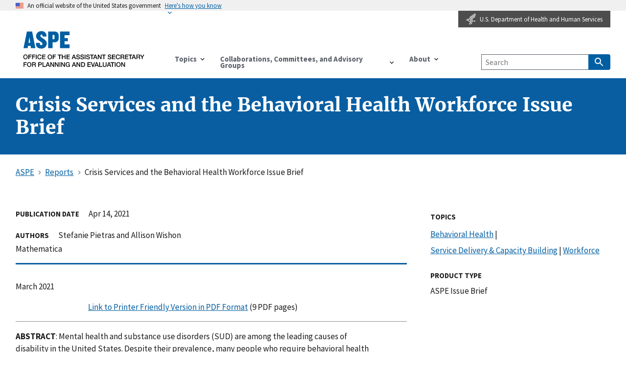

--- FILE ---
content_type: text/html; charset=UTF-8
request_url: https://aspe.hhs.gov/reports/crisis-services-behavioral-health-workforce-issue-brief
body_size: 16328
content:
<!DOCTYPE html>
<html lang="en" dir="ltr" prefix="content: http://purl.org/rss/1.0/modules/content/  dc: http://purl.org/dc/terms/  foaf: http://xmlns.com/foaf/0.1/  og: http://ogp.me/ns#  rdfs: http://www.w3.org/2000/01/rdf-schema#  schema: http://schema.org/  sioc: http://rdfs.org/sioc/ns#  sioct: http://rdfs.org/sioc/types#  skos: http://www.w3.org/2004/02/skos/core#  xsd: http://www.w3.org/2001/XMLSchema# ">
<head>
  <meta charset="utf-8" />
<meta name="description" content="March 2021 Link to Printer Friendly Version in PDF Format (9 PDF pages)" />
<link rel="canonical" href="http://aspe.hhs.gov/reports/crisis-services-behavioral-health-workforce-issue-brief" />
<meta property="og:site_name" content="ASPE" />
<meta property="og:url" content="http://aspe.hhs.gov/reports/crisis-services-behavioral-health-workforce-issue-brief" />
<meta property="og:title" content="Crisis Services and the Behavioral Health Workforce Issue Brief" />
<meta property="og:image" content="http://aspe.hhs.gov/themes/custom/aspe_uswds/assets/img/opengraph/aspe-tw-cover.png" />
<meta property="og:image" content="http://aspe.hhs.gov/themes/custom/aspe_uswds/assets/img/opengraph/aspe-tw-landscape.png" />
<meta property="og:image" content="http://aspe.hhs.gov/themes/custom/aspe_uswds/assets/img/opengraph/aspe-tw-profile.png" />
<meta property="og:image:alt" content="Better Research for Better Policy" />
<meta name="twitter:card" content="summary" />
<meta name="Generator" content="Drupal 10 (https://www.drupal.org)" />
<meta name="MobileOptimized" content="width" />
<meta name="HandheldFriendly" content="true" />
<meta name="viewport" content="width=device-width, initial-scale=1.0" />
<link rel="icon" href="/themes/custom/aspe_uswds/favicon.ico" type="image/vnd.microsoft.icon" />

  <title>Crisis Services and the Behavioral Health Workforce Issue Brief | ASPE</title>
  <!-- Google Tag Manager -->
<script>(function(w,d,s,l,i){w[l]=w[l]||[];w[l].push({'gtm.start':
new Date().getTime(),event:'gtm.js'});var f=d.getElementsByTagName(s)[0],
j=d.createElement(s),dl=l!='dataLayer'?'&l='+l:'';j.async=true;j.src=
'https://www.googletagmanager.com/gtm.js?id='+i+dl;f.parentNode.insertBefore(j,f);
})(window,document,'script','dataLayer','GTM-PG5XZH7');</script>
<!-- End Google Tag Manager -->
  <link rel="stylesheet" media="all" href="/sites/default/files/css/css_3fN_LcqXR0a-vbUiGAy9lZAQt_PCMAy_Sm7tBUFfD68.css?delta=0&amp;language=en&amp;theme=aspe_uswds&amp;include=eJxLLC5IjS8tLk8p1k8sLk4tKdZJrSjJyczL1k8pKi1IzNGDcnWKK4tLUnP1kxKLUwEoxxSr" />
<link rel="stylesheet" media="all" href="/sites/default/files/css/css_HABZv2luojNuJgJvDB9HM493sKFfLm_2-4NiAeTTAZ4.css?delta=1&amp;language=en&amp;theme=aspe_uswds&amp;include=eJxLLC5IjS8tLk8p1k8sLk4tKdZJrSjJyczL1k8pKi1IzNGDcnWKK4tLUnP1kxKLUwEoxxSr" />

  
</head>
<body class="node node-resource context-reports-crisis-services-behavioral-health-workforce-issue-brief">
<!-- Google Tag Manager (noscript) -->
<noscript><iframe src="https://www.googletagmanager.com/ns.html?id=GTM-PG5XZH7"
height="0" width="0" style="display:none;visibility:hidden" title="hhsgoogletagmanager"></iframe></noscript>
<!-- End Google Tag Manager (noscript) -->
<a href="#main-content" class="usa-sr-only focusable">
  Skip to main content
</a>

  <div class="dialog-off-canvas-main-canvas" data-off-canvas-main-canvas>
      <section class="usa-banner">
    <div class="usa-banner">
  <div class="usa-accordion">
    <header class="usa-banner__header">
      <div class="usa-banner__inner">
        <div class="grid-col-auto">
          <img class="usa-banner__header-flag" src="/themes/custom/aspe_uswds/assets/img/us_flag_small.png" alt="U.S. flag">
        </div>
        <div class="grid-col-fill tablet:grid-col-auto">
          <p class="usa-banner__header-text">An official website of the United States government</p>
          <p class="usa-banner__header-action" aria-hidden="true">Here’s how you know</p>
        </div>
        <button class="usa-accordion__button usa-banner__button" aria-expanded="false" aria-controls="gov-banner">
          <span class="usa-banner__button-text">Here's how you know</span>
        </button>
      </div>
    </header>
    <div class="usa-banner__content usa-accordion__content" id="gov-banner">
      <div class="grid-row grid-gap-lg">
        <div class="usa-banner__guidance tablet:grid-col-6">
          <img class="usa-banner__icon usa-media-block__img" src="/themes/custom/aspe_uswds/assets/img/icon-dot-gov.svg" alt="Dot gov">
          <div class="usa-media-block__body">
            <p>
              <strong>The .gov means it’s official.</strong>
              <br>
              Federal government websites often end in .gov or .mil. Before sharing sensitive information, make sure you’re on a federal government site.
            </p>
          </div>
        </div>
        <div class="usa-banner__guidance tablet:grid-col-6">
          <img class="usa-banner__icon usa-media-block__img" src="/themes/custom/aspe_uswds/assets/img/icon-https.svg" alt="Https">
          <div class="usa-media-block__body">
            <p>
              <strong>The site is secure.</strong>
              <br>
              The <strong>https://</strong> ensures that you are connecting to the official website and that any information you provide is encrypted and transmitted securely.
            </p>
          </div>
        </div>
      </div>
    </div>
  </div>
</div>

  </section>
  <header class="usa-banner__header hhs-icon__header">
    <div class="usa-banner__inner hhs-icon__inner">
      <div class="hhs-bookmark">
        <a href="https://www.hhs.gov" target="_blank" rel="noopener"><img class="hhs-icon" src="/themes/custom/aspe_uswds/assets/img/hhs-icon.png" alt="HHS Logo Eagle Icon"><span>U.S. Department of Health and Human Services</span></a>
      </div>
    </div>
  </header>

<div class="usa-overlay"></div>

<header class="usa-header usa-header--basic" id="header" role="banner">

  
    <div class="usa-nav-container">
    
    <div class="region region-header usa-navbar">
    <div class="usa-logo site-logo" id="logo">

  <em class="usa-logo__text">

  
            <a href="/" accesskey="1" title="ASPE Home" aria-label="ASPE Home" class="site-name">
          <p class="usa-sr-only">ASPE</p>
                      <p class="usa-font-lead site-slogan usa-sr-only">Office of the Assistant Secretary for Planning and Evaluation</p>
                  </a>
    
  
  </em>

</div>
<button class="usa-menu-btn">Menu</button>

</div>

    <nav class="usa-nav" role="navigation">
      
        <button class="usa-nav__close">
          <img src="/themes/custom/aspe_uswds/assets/img/close.svg" alt="close"/>
        </button>

        
        
                        
        
        
  
  
          <ul class="usa-nav__primary usa-accordion">
    
                        
                    
      
              <li class="usa-nav__primary-item">
      
              <button class="usa-accordion__button usa-nav__link " aria-expanded="false" aria-controls="basic-nav-section-1">
          <span>Topics</span>
        </button>
      
                
        
        
  
  
          <ul id="basic-nav-section-1" class="usa-nav__submenu" hidden="">

          
                        
                    
      
              <li class="usa-nav__submenu-item">
      
      
              
        
                <a href="/topics/aging-disability" class="link" data-drupal-link-system-path="taxonomy/term/438">Aging &amp; Disability</a>
              
              </li>
      
                        
                    
      
              <li class="usa-nav__submenu-item">
      
      
              
        
                <a href="/topics/behavioral-health" class="link" data-drupal-link-system-path="taxonomy/term/442">Behavioral Health</a>
              
              </li>
      
                        
                    
      
              <li class="usa-nav__submenu-item">
      
      
              
        
                <a href="/topics/biomedical-research-science-technology" class="link" data-drupal-link-system-path="taxonomy/term/439">Biomedical Research, Science, &amp; Technology</a>
              
              </li>
      
                        
                    
      
              <li class="usa-nav__submenu-item">
      
      
              
        
                <a href="/topics/children-youth-families" class="link" data-drupal-link-system-path="taxonomy/term/440">Children, Youth, &amp; Families</a>
              
              </li>
      
                        
                    
      
              <li class="usa-nav__submenu-item">
      
      
              
        
                <a href="/topics/data" class="link" data-drupal-link-system-path="taxonomy/term/447">Data</a>
              
              </li>
      
                        
                    
      
              <li class="usa-nav__submenu-item">
      
      
              
        
                <a href="/topics/evaluation" class="link" data-drupal-link-system-path="taxonomy/term/443">Evaluation</a>
              
              </li>
      
                        
                    
      
              <li class="usa-nav__submenu-item">
      
      
              
        
                <a href="/topics/health-health-care" class="link" data-drupal-link-system-path="taxonomy/term/445">Health &amp; Health Care</a>
              
              </li>
      
                        
                    
      
              <li class="usa-nav__submenu-item">
      
      
              
        
                <a href="/topics/homelessness-housing" class="link" data-drupal-link-system-path="taxonomy/term/441">Homelessness &amp; Housing</a>
              
              </li>
      
                        
                    
      
              <li class="usa-nav__submenu-item">
      
      
              
        
                <a href="/topics/human-services" class="link" data-drupal-link-system-path="taxonomy/term/446">Human Services</a>
              
              </li>
      
                        
                    
      
              <li class="usa-nav__submenu-item">
      
      
              
        
                <a href="/topics/long-term-services-supports-long-term-care" class="link" data-drupal-link-system-path="taxonomy/term/448">Long-Term Services &amp; Supports, Long-Term Care</a>
              
              </li>
      
                        
                    
      
              <li class="usa-nav__submenu-item">
      
      
              
        
                <a href="/topics/policy-regulation" class="link" data-drupal-link-system-path="taxonomy/term/452">Policy &amp; Regulation</a>
              
              </li>
      
                        
                    
      
              <li class="usa-nav__submenu-item">
      
      
              
        
                <a href="/topics/poverty-economic-mobility" class="link" data-drupal-link-system-path="taxonomy/term/449">Poverty &amp; Economic Mobility</a>
              
              </li>
      
                        
                    
      
              <li class="usa-nav__submenu-item">
      
      
              
        
                <a href="/topics/prescription-drugs-other-medical-products" class="link" data-drupal-link-system-path="taxonomy/term/450">Prescription Drugs &amp; Other Medical Products</a>
              
              </li>
      
                        
                    
      
              <li class="usa-nav__submenu-item">
      
      
              
        
                <a href="/topics/public-health" class="link" data-drupal-link-system-path="taxonomy/term/451">Public Health</a>
              
              </li>
      
                        
                    
      
              <li class="usa-nav__submenu-item">
      
      
              
        
                <a href="/topics/strategic-plan" class="link" data-drupal-link-system-path="taxonomy/term/1236">Strategic Plan</a>
              
              </li>
      
    
          </ul>
    
  

      
              </li>
      
                        
                    
      
              <li class="usa-nav__primary-item">
      
              <button class="usa-accordion__button usa-nav__link " aria-expanded="false" aria-controls="basic-nav-section-2">
          <span>Collaborations, Committees, and Advisory Groups</span>
        </button>
      
                
        
        
  
  
          <ul id="basic-nav-section-2" class="usa-nav__submenu" hidden="">

          
                        
                    
      
              <li class="usa-nav__submenu-item">
      
      
              
        
                <a href="/collaborations-committees-advisory-groups/carb" class="link" data-drupal-link-system-path="taxonomy/term/2566">Combating Antibiotic-Resistant Bacteria (CARB)</a>
              
              </li>
      
                        
                    
      
              <li class="usa-nav__submenu-item">
      
      
              
        
                <a href="/collaborations-committees-advisory-groups/napa" class="link" data-drupal-link-system-path="taxonomy/term/166">NAPA - National Alzheimer&#039;s Project Act</a>
              
              </li>
      
                        
                    
      
              <li class="usa-nav__submenu-item">
      
      
              
        
                <a href="/collaborations-committees-advisory-groups/ptac" class="link" data-drupal-link-system-path="taxonomy/term/170">Physician-Focused Payment Model Technical Advisory Committee (PTAC)</a>
              
              </li>
      
                        
                    
      
              <li class="usa-nav__submenu-item">
      
      
              
        
                <a href="/collaborations-committees-advisory-groups/os-pcortf" class="link" data-drupal-link-system-path="taxonomy/term/169">Office of the Secretary Patient-Centered Outcomes Research Trust Fund (OS-PCORTF)</a>
              
              </li>
      
                        
                    
      
              <li class="usa-nav__submenu-item">
      
      
              
        
                <a href="/collaborations-committees-advisory-groups/hhs-data" class="link" data-drupal-link-system-path="taxonomy/term/167">Health and Human Services (HHS) Data Council</a>
              
              </li>
      
    
          </ul>
    
  

      
              </li>
      
                        
                    
      
              <li class="usa-nav__primary-item">
      
              <button class="usa-accordion__button usa-nav__link " aria-expanded="false" aria-controls="basic-nav-section-3">
          <span>About</span>
        </button>
      
                
        
        
  
  
          <ul id="basic-nav-section-3" class="usa-nav__submenu" hidden="">

          
                        
                    
      
              <li class="usa-nav__submenu-item">
      
      
              
        
                <a href="/about" class="link" data-drupal-link-system-path="node/6">About ASPE</a>
              
              </li>
      
                        
                    
      
              <li class="usa-nav__submenu-item">
      
      
              
        
                <a href="/about/leadership" class="link" data-drupal-link-system-path="node/306149">Leadership</a>
              
              </li>
      
                        
                    
      
              <li class="usa-nav__submenu-item">
      
      
              
        
                <a href="/about/leadership" class="link" data-drupal-link-system-path="about/leadership">Leadership</a>
              
              </li>
      
                        
                    
      
              <li class="usa-nav__submenu-item">
      
      
              
        
                <a href="/about/offices" class="link" data-drupal-link-system-path="vocab/offices">Offices</a>
              
              </li>
      
                        
                    
      
              <li class="usa-nav__submenu-item">
      
      
              
        
                <a href="/about/contact-aspe" class="link" data-drupal-link-system-path="node/265286">Contact ASPE</a>
              
              </li>
      
                        
                    
      
              <li class="usa-nav__submenu-item">
      
      
              
        
                <a href="/about/pra-waiver-irb-exemption" class="link" data-drupal-link-system-path="node/51">HHS PRA Waiver Notices &amp; IRB Exemption</a>
              
              </li>
      
                        
                    
      
              <li class="usa-nav__submenu-item">
      
      
              
        
                <a href="/about/language-access-plan" class="link" data-drupal-link-system-path="node/305706">ASPE Language Access Plan</a>
              
              </li>
      
    
          </ul>
    
  

      
              </li>
      
    
          </ul>
    
  



<div id="block-aspesearch" class="settings-tray-editable block block-aspe-blocks block-aspe-search" data-drupal-settingstray="editable">
  
    
       <div class="aspe-header-search">
    <form class="navbar__search usa-search usa-search--small" action="/search" method="get" id="advanced-search-form" accept-charset="UTF-8" >
      <div role="search">
        <label for="search-api-fulltext" class="usa-sr-only">Search by Keyword</label>
        <input type="search" id="search-api-fulltext" name="search_api_fulltext" maxlength="128" class="usa-input" placeholder="Search">
        <button class="usa-button" type="submit">
            <span class="usa-sr-only">Search</span>
        </button>
      </div>
    </form>
 </div>

  </div>


          
          
          
            </nav>

      </div>
  
</header>


<main class="main-content usa-layout-docs " role="main"
      id="main-content-wrapper">
  <a id="main-content" tabindex="-1"></a>
        <div class="region region--highlighted">
    <div class="grid-container padding-y-4">
      <div class="grid-row grid-gap">
              
  <h1 class="margin-0">
<span>Crisis Services and the Behavioral Health Workforce Issue Brief</span>
</h1>


            </div>
    </div>
  </div>

  
  
  <div class="grid-container">

          <div class="grid-row padding-top-1 padding-bottom-5">
          <div class="region region--breadcrumb">
    <div id="block-aspe-uswds-breadcrumbs" class="settings-tray-editable block block-system block-system-breadcrumb-block" data-drupal-settingstray="editable">
  
    
          <nav class="usa-breadcrumb" role="navigation" aria-labelledby="system-breadcrumb">
        <h2 id="system-breadcrumb" class="usa-sr-only">Breadcrumb</h2>
        <ol class="usa-breadcrumb__list">
                            <li class="usa-breadcrumb__list-item">
                                            <a href="/" class="usa-breadcrumb__link"><span>ASPE</span></a>
                                    </li>
                            <li class="usa-breadcrumb__list-item">
                                            <a href="/reports" class="usa-breadcrumb__link"><span>Reports</span></a>
                                    </li>
                            <li class="usa-breadcrumb__list-item">
                                            <span>Crisis Services and the Behavioral Health Workforce Issue Brief</span>
                                    </li>
                    </ol>
    </nav>

  </div>

  </div>

      </div>
    
              
  <div class="region region--help">
    <div data-drupal-messages-fallback class="hidden"></div>

  </div>

    
    <div class="grid-row grid-gap">
      
      <div class="usa-layout-docs__main desktop:grid-col-fill">
      
            <div id="block-aspe-uswds-content" class="block block-system block-system-main-block">
  
    
      <article data-history-node-id="282361" about="/reports/crisis-services-behavioral-health-workforce-issue-brief" class="node-wrapper display-full node-type-resource grid-row grid-gap">
  
    

        <div class="tablet-lg:grid-col-8">
      <div class="field field--label-inline"><div class="field__label">Publication Date</div>
<span><time datetime="2021-04-14T20:00:00-04:00" title="Wednesday, April 14, 2021">Apr 14, 2021</time>
</span>
</div>
      <div class="field field--name-field-authors field-authors field--type-string-long field--label-inline clearfix">
    <div class="field__label">Authors</div>
                                Stefanie Pietras and Allison Wishon<br />
Mathematica
              </div>

        <div class="field field--name-body body field--type-text-with-summary field--label-hidden">
          <p>March 2021</p>

<p style="text-align:center"><a href="/sites/default/files/private/aspe-files/265416/bhcrisisservib.pdf">Link to Printer Friendly Version in PDF Format</a> (9 PDF pages)</p>

<hr>
<p><strong>ABSTRACT</strong>: Mental health and substance use disorders (SUD) are among the leading causes of disability in the United States. Despite their prevalence, many people who require behavioral health services do not receive care, potentially due in part to behavioral health workforce shortages. Workforce shortages are projected to continue in coming years; therefore, it is critical to identify ways to more effectively use the workforce to increase access to care and better meet the needs of those with mental health disorders and SUD. Through a targeted environmental scan, interviews with subject matter experts, and virtual case studies, this project investigated promising behavioral health models to expand the delivery of services by, in part, reorganizing or transforming the behavioral health workforce, and the barriers and facilitators to their widespread adoption. The project focused on three promising models: (1) psychiatric mental health nurse practitioners (PMHNPs); (2) behavioral health mobile applications; and (3) crisis services. Findings suggest that each of these models offer some potential for increased workforce efficiencies and--with changes to funding and other policies--could increase provider supply and access to more appropriate levels of care. This brief discusses findings related to the organization of crisis service models, their potential workforce implications, and barriers and facilitators to their more widespread adoption.</p>

<p>This brief was prepared under contract #HHSP233201600021I between the U.S. Department of Health and Human Services, Office of the Assistant Secretary for Planning and Evaluation, Office of Behavioral Health, Disability, and Aging Policy (BHDAP) and Mathematica. For additional information about this subject, you can visit the BHDAP home page at <a href="https://aspe.hhs.gov/bhdap">https://aspe.hhs.gov/bhdap</a> or contact the ASPE Project Officers at HHS/ASPE/BHDAP, Room 424E, H.H. Humphrey Building, 200 Independence Avenue, S.W., Washington, D.C. 20201; <a href="mailto:Judith.Dey@hhs.gov">Judith.Dey@hhs.gov</a>, <a href="mailto:Laura.Jacobus-Kantor@hhs.gov">Laura.Jacobus-Kantor@hhs.gov</a>, <a href="mailto:Helen.Lamont@hhs.gov">Helen.Lamont@hhs.gov</a>.</p>

<p>DISCLAIMER: The opinions and views expressed in this brief are those of the authors. They do not reflect the views of the Department of Health and Human Services, the contractor or any other funding organization. This brief was completed and submitted on September 2020.</p>

<hr>
<p>&nbsp;</p>

<table border="1" style="text-align:center">
	<tbody>
		<tr>
			<td style="background-color:#E6E6E6; text-align:left">
			<p><strong>KEY FINDINGS</strong>:</p>

			<ul>
				<li>
				<p>Crisis services aim to quickly stabilize individuals in less intensive settings using a mix of staff types.</p>
				</li>
				<li>
				<p>Crisis services may reduce demand on higher-cost professionals by using staff with less training who perform all functions within their scope of practice. This frees up staff with additional credentials to provide their full scope of practice.</p>
				</li>
				<li>
				<p>Funding presents a primary challenge to more widespread adoption of crisis services.</p>
				</li>
				<li>
				<p>Strong community partnerships are needed to assist with diversion from less appropriate settings, increase awareness of crisis services, and establish linkages to community services.</p>
				</li>
			</ul>
			</td>
		</tr>
	</tbody>
</table>

<p>&nbsp;</p>

<p>Mental health conditions and substance use disorders (SUDs) are among the leading causes of disability in the United States (U.S. Burden of Disease Collaborators 2018). Despite their prevalence, many people who require behavioral health services do not receive care (SAMHSA 2019), due, in part, to behavioral health workforce shortages (Hoge 2009). Provider shortages exist across the behavioral health workforce; however, they are particularly problematic in categories of staff that require higher levels of training or credentials, such as psychiatrists and certain types of licensed professionals. Given that these shortages are projected to continue in coming years (Bureau of Health Workforce 2020), it is critical to identify models of care that more effectively use the behavioral health workforce to increase access and better meet the needs of those experiencing mental health conditions and SUDs.</p>

<p>Crisis service models may present opportunities for more effectively using the behavioral health workforce. Crisis services offer individuals experiencing behavioral health crises stabilization in settings that are less intensive than traditional acute care. These models may align the level of intervention needed by a client to address a crisis with the level of training and credentials of a provider. This allows providers with greater specialized training, who are often more expensive and in shorter supply, to focus on those with more severe symptoms or specialized treatment needs. This brief discusses findings from a targeted environmental scan and case studies of four states examining the organization of crisis service models, their potential workforce implications, and barriers and facilitators to their more widespread adoption.[<a href="#note1">1</a>]</p>

<p>&nbsp;</p>

<h2>Crisis Service Model Characteristics</h2>

<p>Crisis services provide intervention by trained professionals and paraprofessionals at the point of behavioral health crisis. Consumers access crisis services to seek assistance with a range of medical and nonmedical situations, and to address a variety of behavioral health symptoms. Literature suggests that crisis service systems should include, at minimum, a crisis hotline, mobile response teams, and crisis receiving and stabilization centers (SAMHSA 2020). Most states offer some basic crisis services, although states' systems vary in how services are delivered, who can receive which services, and how the services are funded (SAMHSA 2014). Crisis services also differ in terms of how model components are staffed, and often include an array of licensed and unlicensed providers, and peer support staff. Regardless of organization, crisis services often share a common goal of ensuring people receive the most appropriate level of care. They accomplish this by directing individuals to less intensive services, often diverting individuals from high cost emergency departments, and unnecessary hospitalizations, while also reducing law enforcement involvement.</p>

<p>&nbsp;</p>

<h2>Workforce Implications of Crisis Services</h2>

<p><strong>Crisis service models often rely on a mix of licensed behavioral health professionals, and other staff with lower levels of training and credentials (including unlicensed providers and peer support specialists) who augment the work of licensed staff</strong>. Crisis models may have staff perform the full range of functions permitted within their scope of practice, freeing up higher-cost behavioral health professional staff with additional credentials to work up to their full scope of practice and serve clients in need of more specialized care. Peer specialists and unlicensed clinicians often serve on the frontline, where they take the lead to engage people in crisis and coordinate their care, while behavioral health professionals with higher levels of training conduct assessments, provide direct care, and serve in supervisory capacities. However, peer specialists and unlicensed staff who serve in support roles are not a substitute for trained clinical providers when clients require their care. In addition, training and supervision are essential for ensuring that team members deliver safe, high quality client care (SAMHSA 2020). Some examples of the mix of staff used in crisis service components include:</p>

<ul>
	<li>
	<p><strong>Crisis call lines</strong>. States may use staff with less training and credentials than licensed behavioral health professionals to operate their crisis lines, reducing the demand for these more costly professionals. In Colorado, peers and bachelor's-level crisis counselors staff warmlines to address situations that may lead to acute crises, while crisis counselors and licensed clinicians staff hotlines to address acute crises that require more intensive or specialized intervention. In Georgia, unlicensed bachelor's-level and master's-level clinicians, known as care consultants, handle most of the duties for the state's crisis line, dispatching mobile teams, filling out referral forms, and coordinating care; they conduct warm introductions to licensed clinicians when there are more severe crises.</p>
	</li>
	<li>
	<p><strong>Mobile crisis teams</strong>. States use a variety of staff on mobile crisis teams and may make more efficient use of higher-cost staff by allowing licensed clinicians who may not need to be on scene to provide remote consultation or on-call supervision. For example, in Colorado, a peer specialist and a bachelor's-level clinician may be together on site to address a crisis, with a licensed professional accessible via telehealth. Arizona allows mobile teams to be staffed with various combinations of behavioral health professionals, peer specialists, behavioral health technicians, and paraprofessionals. If a licensed clinician is not onsite at a crisis, a clinician will be available on call. Georgia's mobile crisis teams comprise a licensed clinician and a paraprofessional, such a bachelor's-level clinician. Peer specialists may occasionally be part of a team, although they are more heavily used for follow-up calls to field satisfaction surveys and confirm that individuals were successfully linked to services that they will be able to use, and that their needs were met.</p>
	</li>
	<li>
	<p><strong>Crisis centers</strong>. Crisis centers also use a mix of staff who help provide a recovery-oriented focus, which may enable them to reduce the length of stays, and decrease the demand for higher-cost behavioral health professionals. Staff with less training play key roles in stabilizing, engaging, and educating individuals in crisis and coordinating their care. While the same types of high-level behavioral health professionals (psychiatrists and nurse practitioners) may be needed in both crisis centers and inpatient settings, crisis centers may employ a more robust group of mid-level and lower-level staff performing their full scope of practice, which may allow for more efficient and effective use of more costly professionals' time. Bachelor's-level or master's-level clinicians and peer specialists, who focus on stabilization services and recovery supports, can help people who have experienced a behavioral health crisis return to their homes and communities more quickly, which may enable crisis center staff to serve more individuals with the same staff resources as more intensive settings.</p>
	</li>
</ul>

<p>Crisis services strive to quickly stabilize individuals in less intensive settings, using staff with strong engagement and support skills; they may reduce the demand for higher-cost professionals who would otherwise be needed in greater numbers if conditions were to escalate without this strong and timely recovery-oriented focus. By directing individuals to the appropriate level of care and treatment setting, crisis services can reduce the demand for professionals with higher levels of training, who are in shorter supply due to workforce shortages, and provide linkages to other types of behavioral health staff, including peer specialists, to stabilize and support individuals with lower levels of service needs.</p>

<table border="1" style="text-align:center">
	<tbody>
		<tr>
			<td style="background-color:#E6E6E6; text-align:left">
			<p><strong>Closer Look at Workforce Efficiencies</strong></p>

			<p>An Arizona crisis organization representative shared statistics to illustrate potential workforce efficiencies:</p>

			<ul>
				<li>
				<p>The average length of stay in their subacute unit is two days, so each bed serves 170-180 people a year; a typical inpatient bed serves 52 people per year with an average length of stay of one week.</p>
				</li>
				<li>
				<p>Their crisis center often stabilizes people in less than 24 hours, so they do not need to stay in the subacute unit, further reducing the need for bed use.</p>
				</li>
				<li>
				<p>Using the Crisis Resource Need Calculator* to estimate community resource needs, the respondent suggested that without crisis care the state would need 2,850 beds; with crisis care the state only needs 820 acute beds, 292 crisis beds, and 343 crisis chairs.</p>
				</li>
				<li>
				<p>With their crisis service model, the state needs about half of the bed resources to serve consumers in crisis, necessitating fewer professional-level staff to treat individuals in crisis.</p>
				</li>
				<li>
				<p>These efficiencies translate into expanding the reach of behavioral health professionals' limited time to address client needs and the ability to serve more people.</p>
				</li>
			</ul>

			<p>Peer specialists play a critical role in engaging and stabilizing individuals in crisis in this organization. The respondent speculated that licensed clinical social workers--a higher-level provider in greater demand given workforce shortages--would be performing this role in a hospital, whereas peers are in ready supply. Peers, in turn, can work and do "the things that matter to them and [use] their own unique gifts to help others."</p>

			<p>* See <a href="http://www.crisisnow.com">http://www.crisisnow.com</a>.</p>
			</td>
		</tr>
	</tbody>
</table>

<p>&nbsp;</p>

<h2>Barriers and Facilitators to Widespread Adoption of Crisis Service Models</h2>

<p><strong>Funding presents a primary challenge to the implementation and expansion of crisis services</strong>. Crisis services literature often describes current state funding approaches as "cobbled together," with inconsistent funding streams, and highlights the need to reform funding structures to ensure that crisis services systems can continue to provide comprehensive, robust services and remain financially sustainable. Most states rely heavily on state funding for their crisis system, using Medicaid, block grants, and local and county funds to a lesser extent (National Action Alliance on Suicide Prevention, Crisis Services Task Force 2016). States may also struggle to obtain reimbursement for crisis services from commercial insurers, which limits service availability. For example, in Wisconsin, counties bill commercial insurers, but commercial insurers often deny crisis claims as not medically necessary and counties do not have the resources to challenge denials. For example, in Georgia, crisis centers will not take privately insured individuals unless private facilities are full, because commercial insurers do not reimburse for crisis services.</p>

<p><strong>To address funding barriers, respondents and experts suggested establishing national policy to encourage commercial payer participation, and leveraging Medicaid whenever possible</strong>. A crisis services toolkit developed by SAMHSA proposes some strategies to ensure standardized and equitable funding approaches when multiple payers are involved, including commercial payers (SAMHSA 2020). It proposes standardizing reimbursement mechanisms by using a common set of Healthcare Common Procedure Coding System codes appropriate for crisis services. It also recommends that states or counties set the same rate for all payers, so that they do not need to cover the shortfall when payers reimburse at lower and inadequate rates. In addition, states use Medicaid to reimburse crisis services to various degrees. The amount of Medicaid funding available for crisis services also depends on the proportion of the population covered by Medicaid, which varies state-by-state. For example, in Georgia, comparatively few people using crisis services are Medicaid beneficiaries because the state has not expanded Medicaid. Thus Medicaid reimbursement (a large percentage of which would be paid from federal funds) is limited, leaving the state as the predominant payer for crisis services. It also can be challenging for crisis providers to obtain information to verify Medicaid status, particularly given that some states choose to offer anonymity to those who use their services. Providers may mitigate this challenge somewhat by asking for enough information to identify Medicaid beneficiaries retroactively. For example, crisis systems could consider using lists of Medicaid-enrolled or commercially insured individuals' phone numbers in combination with caller ID technology to aid reimbursement efforts (SAMHSA 2020).</p>

<p><strong>Strategies to provide equitable geographic coverage with limited resources are needed</strong>. For example, Wisconsin's smaller counties struggle with more limited resources to provide crisis services; however, flexibility in state requirements for crisis services and economies of scale help to facilitate counties' provision of crisis services. Stabilization services can occur in a variety of settings, rather than being restricted to a crisis center, relieving counties from needing to invest in building infrastructure for separate facilities. Smaller counties may pool their funding and jointly provide some services by, for example, using regional call centers and choosing how much or little to use these centers; some may use their own staff during business hours, whereas others may use the regional call center 24/7. Providing crisis services to rural areas can be challenging due to low volume as well, but there are numerous strategies to overcome this barrier including using telehealth, setting rural reimbursement rates, and establishing crisis service response times that recognize geography while ensuring access (SAMHSA 2020). If infrastructure to support it is available, telehealth may enable workforce efficiencies when used in rural and frontier settings and at times of day when there is lower volume, shortening travel time and allowing more staff time to be dedicated to direct care and/or supervision (SAMHSA 2020). Additionally, a well-functioning crisis system efficiently coordinates resources, such as mobile teams, allowing limited resources to be optimally used and reducing workforce demand (SAMHSA 2020).</p>

<p><strong>Some states have laws requiring partner agencies that often serve as referral sources, such as emergency medical services and law enforcement, to bring individuals in crisis to hospitals only</strong>. This prevents partners from referring individuals to the behavioral crisis system. Laws could be changed for successful diversion from emergency departments and inpatient settings to crisis services to occur.</p>

<table border="1" style="text-align:center">
	<tbody>
		<tr>
			<td style="background-color:#E6E6E6; text-align:left">
			<p><strong>Bidirectional Partnerships in Action</strong></p>

			<ul>
				<li>
				<p>A law enforcement partner in Arizona appreciated that their county crisis system prioritizes law enforcement calls and sends the next available mobile team when calls come in. They also recounted how a local crisis facility added a staff member to field police calls when law enforcement relayed that they were having difficulty reaching center staff to ask quick questions about individuals with behavioral health conditions.</p>
				</li>
				<li>
				<p>An emergency department partner in Georgia noted that they now send the referral information directly to the local crisis center in addition to supplying Georgia Crisis and Access Line with this information. This facilitates a swift and successful referral. They have collaborated with the crisis center to refine referral processes and transfers when an individual requires medical care.</p>
				</li>
			</ul>
			</td>
		</tr>
	</tbody>
</table>

<p><strong>Partnerships are critical for ensuring diversion from less appropriate settings, raising community awareness of crisis services, and operating as part of a continuum of services for people with behavioral health conditions</strong>. Strong partnerships between the crisis system, law enforcement, emergency departments, first responders, jails, the broader behavioral health system, health plans, schools, and judges may facilitate more widespread adoption. For example:</p>

<ul>
	<li>
	<p>Speaking with partners about crisis system principles can help to gain buy-in and increase referrals and successful diversion from less appropriate settings, and can lead to more efficient and recovery-focused interactions, even outside the direct crisis service system. In Arizona, regional behavioral health authorities have worked with police departments in their geographic service areas to provide training, so that police respond to individuals in crisis in an appropriate manner, and send "more of a recovery message rather than a punitive message."</p>
	</li>
	<li>
	<p>An important step in raising community awareness of crisis services is to increase awareness among partners to serve as referral sources and crisis service ambassadors. For example, in Georgia, cards with the state crisis line's information are distributed to law enforcement, schools, and emergency departments. Mobile teams distribute cards at community agency meetings. Workgroups or collaboratives can also be helpful for strengthening partnerships, seeking community input, and/or improving the crisis system.</p>
	</li>
	<li>
	<p>Successful partnerships are bidirectional. For example, law enforcement can offer supports to crisis systems, such as serving as referral sources and helping to make sure mobile crisis teams are safe when a situation is especially dangerous. In return, crisis organizations can help ensure that law enforcement's interactions with the crisis system are easy and quick.</p>
	</li>
	<li>
	<p>Partnerships enable crisis services to operate as part of an integrated continuum of behavioral health care (SAMHSA 2020). Not only should crisis services liaise with hospitals and EDs, they also should be tightly connected with outpatient services to serve as part of an integrated continuum of care. Through care coordination and follow-up calls, crisis services facilitate recovery, in part, by linking individuals in crisis with ongoing supports.</p>
	</li>
</ul>

<p>&nbsp;</p>

<h2>Summary</h2>

<p>Crisis service models rely on a mix of behavioral health professionals and staff with lower levels of training to provide crisis service components. The recovery-oriented and timely nature of crisis services, achieved by using a robust, mixed team of staff with strong engagement skills, may allow for faster stabilization. This reduces the number of higher-level behavioral health professionals that would otherwise be needed if an individual's symptoms were to escalate and require more intensive services. Crisis services may also allow for the provision of care in more appropriate settings and divert people experiencing crises away from higher-cost settings. Barriers and facilitators to more widespread implementation of crisis services include funding; use of telehealth and alternative settings in rural areas; and partnerships to assist with diversion, awareness, and linkages to community services. Although this study begins to build a framework for understanding how crisis service models can extend the workforce and improve access to behavioral health services, additional research is needed to confirm and build on these findings and identify policy solutions to encourage more widespread adoption.</p>

<p>&nbsp;</p>

<h2>References</h2>

<p>Bureau of Health Workforce. "Behavioral Health Workforce Projections, 2017-2030." Washington, DC: Health Resources and Services Administration, Bureau of Health Workforce, 2020. Available at <a href="https://bhw.hrsa.gov/health-workforce-analysis/research/projections/behavioral-health-workforce-projections">https://bhw.hrsa.gov/health-workforce-analysis/research/projections/behavioral-health-workforce-projections</a>. Accessed August 4, 2020.</p>

<p>Hoge, M.A., J.A. Morris, G.W. Stuart, L.Y. Huey, S. Bergeson, M.T. Flaherty, O. Morgan, et al. "A National Action Plan for Workforce Development in Behavioral Health." <em>Psychiatric Services</em>, vol. 60, no. 7, July 2009, pp. 883-887. doi: 10.1176/ps.2009.60.7.883.</p>

<p>National Action Alliance for Suicide Prevention, Crisis Services Task Force. "Crisis Now: Transforming Services is Within our Reach." Washington, DC: Education Development Center, Inc., 2016. Available at <a href="https://theactionalliance.org/resource/crisis-now-transforming-services-within-our-reach">https://theactionalliance.org/resource/crisis-now-transforming-services-within-our-reach</a>. Accessed August 4, 2020.</p>

<p>Substance Abuse and Mental Health Services Administration (SAMHSA). "National Guidelines for Behavioral Health Crisis Care--Best Practice Toolkit." Rockville, MD: SAMHSA, Center for Mental Health Services, 2020. Available at <a href="https://www.samhsa.gov/sites/default/files/national-guidelines-for-behavioral-health-crisis-care-02242020.pdf">https://www.samhsa.gov/sites/default/files/national-guidelines-for-behavioral-health-crisis-care-02242020.pdf</a>.</p>

<p>Substance Abuse and Mental Health Services Administration (SAMHSA). "Key Substance Use and Mental Health Indicators in the United States: Results from the 2018 National Survey on Drug Use and Health." Rockville, MD: SAMHSA, Center for Behavioral Health Statistics and Quality, 2019. Available at <a href="https://www.samhsa.gov/data/sites/default/files/cbhsq-reports/NSDUHNationalFindingsReport2018/NSDUHNationalFindingsReport2018.pdf">https://www.samhsa.gov/data/sites/default/files/cbhsq-reports/NSDUHNationalFindingsReport2018/NSDUHNationalFindingsReport2018.pdf</a>.</p>

<p>Substance Abuse and Mental Health Services Administration (SAMHSA). "Crisis Services: Effectiveness, Cost-Effectiveness, and Funding Strategies." Rockville, MD: SAMHSA, 2014. Available at <a href="https://store.samhsa.gov/sites/default/files/d7/priv/sma14-4848.pdf">https://store.samhsa.gov/sites/default/files/d7/priv/sma14-4848.pdf</a>.</p>

<p>U.S. Burden of Disease Collaborators. "The State of US Health, 1990-2016: Burden of Diseases, Injuries, and Risk Factors Among US States." Journal of the American Medical Association, vol. 319, no. 14, April 2018, pp. 1444-1472. doi: 10.1001/jama.2018.0158.</p>

<p>&nbsp;</p>

<h2>Endnotes</h2>

<ol>
	<li>
	<p><a id="note1" name="note1">The</a> study included interviews with representatives from state agencies, crisis service organizations, and community partners such as emergency departments and law enforcement in Arizona, Colorado, Georgia, and Wisconsin.</p>
	</li>
</ol>

<p>&nbsp;</p>

<hr>
<h3 style="text-align:center"><em>Analyses of Disability, Aging and Long-Term Care Policy and Data</em></h3>

<p>These reports summarize results from recent BHDAP work examining behavioral health models of care that have the potential to expand the delivery of services by, in part, expanding or transforming the behavioral health workforce. Models examined include psychiatric mental health nurse practitioners, behavioral health mobile applications, and crisis services. The reports synthesize results from literature scans, case studies, and interviews to examine implementation of these models, barriers and facilitations to their widespread adoption, and workforce implications. Findings suggest that these models offer some potential for increased workforce efficiencies and--with changes to funding and other policies--could increase provider supply and access to more appropriate levels of care.</p>

<p>Reports were prepared under contract #HHSP233201600021I between the U.S. Department of Health and Human Services, Office of the Assistant Secretary for Planning and Evaluation, Office of Behavioral Health, Disability, and Aging Policy (BHDAP) and Mathematica.&nbsp; For additional information about this subject, you can visit the BHDAP home page at <a href="https://aspe.hhs.gov/bhdap">https://aspe.hhs.gov/bhdap</a> or contact the ASPE Project Officers at HHS/ASPE/BHDAP, Room 424E, H.H. Humphrey Building, 200 Independence Avenue, S.W., Washington, D.C. 20201; <a href="mailto:Judith.Dey@hhs.gov">Judith.Dey@hhs.gov</a>, <a href="mailto:Laura.Jacobus-Kantor@hhs.gov">Laura.Jacobus-Kantor@hhs.gov</a>, <a href="mailto:Helen.Lamont@hhs.gov">Helen.Lamont@hhs.gov</a>.</p>

<p style="text-align:center"><strong>Reports Available</strong></p>

<p><strong><a href="https://aspe.hhs.gov/bh-workforce-crisis-serv">Crisis Services and the Behavioral Health Workforce Issue Brief</a></strong></p>

<p><strong><a href="https://aspe.hhs.gov/bh-workforce-implications">Workforce Implications of Behavioral Health Care Models: Final Report</a></strong></p>

<hr>
        </div>
  
    
    
    
  </div>
    <div class="tablet-lg:grid-col-4 addtl-info">
      <div class="field field--name-field-topic field-topic field--type-entity-reference field--label-above">
    <div class="field__label">Topics</div>
                        <a href="/topics/public-health/human-services/behavioral-health/behavioral-health" hreflang="en">Behavioral Health</a>
            <span class="separator">|</span>        <a href="/topics/human-services/health-health-care/behavioral-health/service-delivery-capacity-building" hreflang="en">Service Delivery &amp; Capacity Building</a>
            <span class="separator">|</span>        <a href="/topics/public-health/long-term-services-supports-long-term-care/human-services/health-health-care/behavioral-health/biomedical-research-science-technology/workforce" hreflang="en">Workforce</a>
            </div>
  <div class="field field--name-field-resource-type field-resource-type field--type-entity-reference field--label-above">
    <div class="field__label">Product Type</div>
                        ASPE Issue Brief
            </div>

  </div>
  
</article>

  </div>


      </div>
          </div>
      </div>
</main>
<footer class="usa-footer usa-footer--big" role="contentinfo">
    <div class="grid-container padding-y-2">
    <a href="#main-content" class="usa-button usa-button--outline">Return to top</a>
  </div>

      <div class="usa-footer__primary-section">

      <div class="usa-footer__primary-content">
                <div class="grid-container">
          <div class="grid-row grid-gap">
            
                        <div class="widescreen:grid-col-9">

                  
          <div class="tablet:grid-col-12">
                      <nav class="usa-footer__nav">
    
                  <div class="grid-row grid-gap-4">
    
    
    
                    
              <div class="margin-bottom-4 tablet:grid-col-4 desktop:grid-col-auto">
          <section class="usa-footer__primary-content usa-footer__primary-content desktop:flex-fill">
            <strong class="usa-footer__primary-link">About ASPE</strong>
            <ul class="usa-list usa-list--unstyled flex-column flex-wrap">
                                  
        
    
    
    
                    
              <li class="usa-footer__secondary-link">
          <a  href="/about">About ASPE</a>
        </li>
          
                    
              <li class="usa-footer__secondary-link">
          <a  href="/about/offices">Offices</a>
        </li>
          
                    
              <li class="usa-footer__secondary-link">
          <a  href="/about/pra-waiver-irb-exemption">Waivers &amp; Exemptions</a>
        </li>
          
                    
              <li class="usa-footer__secondary-link">
          <a  href="/about/contact-aspe">Contact</a>
        </li>
          
                    
              <li class="usa-footer__secondary-link">
          <a  href="/about/aspe-web-archive">ASPE Web Archive</a>
        </li>
          
        
    
    
  
                          </ul>
          </section>
        </div>
          
                    
              <div class="margin-bottom-4 tablet:grid-col-4 desktop:grid-col">
          <section class="usa-footer__primary-content usa-footer__primary-content desktop:flex-fill">
            <strong class="usa-footer__primary-link">Other Resources</strong>
            <ul class="usa-list usa-list--unstyled flex-column flex-wrap">
                                  
        
    
    
    
                    
              <li class="usa-footer__secondary-link">
          <a  href="https://aspe.hhs.gov/">ASPE Home</a>
        </li>
          
                    
              <li class="usa-footer__secondary-link">
          <a  href="https://www.hhs.gov/">HHS Home</a>
        </li>
          
                    
              <li class="usa-footer__secondary-link">
          <a  href="https://www.usa.gov/">USA.gov</a>
        </li>
          
                    
              <li class="usa-footer__secondary-link">
          <a  href="https://oig.hhs.gov">Office of the Inspector General</a>
        </li>
          
                    
              <li class="usa-footer__secondary-link">
          <a  href="https://www.whitehouse.gov">The White House</a>
        </li>
          
                    
              <li class="usa-footer__secondary-link">
          <a  href="https://www.hhs.gov/accessibility.html">Accessibility</a>
        </li>
          
                    
              <li class="usa-footer__secondary-link">
          <a  href="https://www.hhs.gov/about/budget/index.html">Budget / Performance</a>
        </li>
          
                    
              <li class="usa-footer__secondary-link">
          <a  href="https://www.hhs.gov/privacy.html">Privacy Policy</a>
        </li>
          
                    
              <li class="usa-footer__secondary-link">
          <a  href="https://www.hhs.gov/civil-rights/for-individuals/nondiscrimination/index.html">Nondiscrimination Notice</a>
        </li>
          
                    
              <li class="usa-footer__secondary-link">
          <a  href="https://www.hhs.gov/foia/index.html">FOIA</a>
        </li>
          
                    
              <li class="usa-footer__secondary-link">
          <a  href="https://www.hhs.gov/open/plain-writing/index.html">Plain Writing Act</a>
        </li>
          
                    
              <li class="usa-footer__secondary-link">
          <a  href="https://www.hhs.gov/about/agencies/asa/eeo/resources/no-fear-act/index.html">No Fear Act</a>
        </li>
          
                    
              <li class="usa-footer__secondary-link">
          <a  href="https://www.hhs.gov/disclaimer.html">Disclaimers</a>
        </li>
          
                    
              <li class="usa-footer__secondary-link">
          <a  href="https://www.hhs.gov/plugins.html">Viewers &amp; Players</a>
        </li>
          
                    
              <li class="usa-footer__secondary-link">
          <a  href="https://aspe.hhs.gov/glossary-terms">Glossary</a>
        </li>
          
                    
              <li class="usa-footer__secondary-link">
          <a  href="https://aspe.hhs.gov/common-acronyms">Common Acronyms</a>
        </li>
          
                    
              <li class="usa-footer__secondary-link">
          <a  href="https://www.hhs.gov/vulnerability-disclosure-policy/index.html">HHS Vulnerability Disclosure Policy</a>
        </li>
          
        
    
    
  
                          </ul>
          </section>
        </div>
          
                    
              <div class="margin-bottom-4 tablet:grid-col-4 desktop:grid-col">
          <section class="usa-footer__primary-content usa-footer__primary-content desktop:flex-fill">
            <strong class="usa-footer__primary-link">Language Assistance</strong>
            <ul class="usa-list usa-list--unstyled flex-column flex-wrap">
                                  
        
    
    
    
                    
              <li class="usa-footer__secondary-link">
          <a  lang="es" href="https://ocrportal.hhs.gov/ocr/cp/complaint_frontpage.jsf?lang=es">Spanish</a>
        </li>
          
                    
              <li class="usa-footer__secondary-link">
          <a  lang="zh-hant" href="https://www.hhs.gov/ocr/get-help-in-other-languages/traditional-chinese.html">繁體中文</a>
        </li>
          
                    
              <li class="usa-footer__secondary-link">
          <a  lang="zh-hans" href="https://www.hhs.gov/ocr/get-help-in-other-languages/simplified-chinese.html">简体中文</a>
        </li>
          
                    
              <li class="usa-footer__secondary-link">
          <a  lang="vi" href="https://ocrportal.hhs.gov/ocr/cp/complaint_frontpage.jsf?lang=vi">Tiếng Việt</a>
        </li>
          
                    
              <li class="usa-footer__secondary-link">
          <a  lang="ko" href="https://ocrportal.hhs.gov/ocr/cp/complaint_frontpage.jsf?lang=ko">한국어</a>
        </li>
          
                    
              <li class="usa-footer__secondary-link">
          <a  lang="tl" href="https://ocrportal.hhs.gov/ocr/cp/complaint_frontpage.jsf?lang=tl">Tagalog</a>
        </li>
          
                    
              <li class="usa-footer__secondary-link">
          <a  lang="ru" href="https://ocrportal.hhs.gov/ocr/cp/complaint_frontpage.jsf?lang=ru">Русский</a>
        </li>
          
                    
              <li class="usa-footer__secondary-link">
          <a  lang="ar" href="https://ocrportal.hhs.gov/ocr/cp/complaint_frontpage.jsf?lang=ar">العربية</a>
        </li>
          
                    
              <li class="usa-footer__secondary-link">
          <a  lang="ht" href="https://ocrportal.hhs.gov/ocr/cp/complaint_frontpage.jsf?lang=ht">Kreyòl Ayisyen</a>
        </li>
          
                    
              <li class="usa-footer__secondary-link">
          <a  lang="fr" href="https://ocrportal.hhs.gov/ocr/cp/complaint_frontpage.jsf?lang=fr">Français</a>
        </li>
          
                    
              <li class="usa-footer__secondary-link">
          <a  lang="pl" href="https://ocrportal.hhs.gov/ocr/cp/complaint_frontpage.jsf?lang=pl">Polski</a>
        </li>
          
                    
              <li class="usa-footer__secondary-link">
          <a  lang="pt" href="https://ocrportal.hhs.gov/ocr/cp/complaint_frontpage.jsf?lang=pt">Português</a>
        </li>
          
                    
              <li class="usa-footer__secondary-link">
          <a  lang="it" href="https://ocrportal.hhs.gov/ocr/cp/complaint_frontpage.jsf?lang=it">Italiano</a>
        </li>
          
                    
              <li class="usa-footer__secondary-link">
          <a  lang="de" href="https://ocrportal.hhs.gov/ocr/cp/complaint_frontpage.jsf?lang=de">Deutsch</a>
        </li>
          
                    
              <li class="usa-footer__secondary-link">
          <a  lang="ja" href="https://ocrportal.hhs.gov/ocr/cp/complaint_frontpage.jsf?lang=ja">日本語</a>
        </li>
          
                    
              <li class="usa-footer__secondary-link">
          <a  lang="fa" href="https://ocrportal.hhs.gov/ocr/cp/complaint_frontpage.jsf?lang=fa">فارسی</a>
        </li>
          
                    
              <li class="usa-footer__secondary-link">
          <a  lang="en" href="https://www.hhs.gov/civil-rights/for-individuals/index.html">English</a>
        </li>
          
        
    
    
  
                          </ul>
          </section>
        </div>
          
          </div>
              </nav>
    
          </div>
    
    
  


<p class="margin-bottom-2 margin-top-0 maxw-full">You may request a translation of a vital information document in another language or other assistance by emailing <span style="white-space: nowrap;"><a href="mailto:ASPELanguageAccess@hhs.gov">ASPELanguageAccess@hhs.gov</a>.</span></p>




              </div>
            

            

        
            <div class="desktop:grid-col-3">
                  <div class="region region--footer">
    <div id="block-connectwithus" class="settings-tray-editable block block-block-content block-block-content1b49aa20-9354-43bf-b25e-31df6819f8a3" data-drupal-settingstray="editable">
  
    
          <div class="field field--name-body body field--type-text-with-summary field--label-hidden">
          <div class="usa-sign-up">
<h3 class="usa-sign-up__heading">Connect with Us</h3>

<p>Don't miss the latest news from ASPE</p>
<a class="usa-button margin-y-1" href="https://cloud.connect.hhs.gov/ASPE">Sign Up</a></div>
        </div>
  
  </div>

  </div>

            </div>
          </div>
                              </div>
              </div>

    </div>
  
      <div class="usa-footer__secondary-section">
      <div class="grid-container">
        <div class="grid-row grid-gap">
                    <div
            class="usa-footer__logo grid-row mobile-lg:grid-col-6 mobile-lg:grid-gap-2">

                        <a href="https://www.aspe.hhs.gov">
            
              
                              <div class="mobile-lg:grid-col-auto">
                  <h3
                    class="usa-footer__logo-heading">ASPE.hhs.gov</h3>
                </div>
              
                        </a>
            
          </div>

                      <div class="usa-footer__contact-links desktop:grid-col-6">
                            <div class="usa-footer__social-links grid-row grid-gap-1">
              
                              <div class="grid-col-auto">
                <a class="usa-social-link usa-social-link--twitter" href="https://twitter.com/hhs_aspe">
                  <span>Twitter</span>
                </a>
                </div>
              
              
                            </div>
                                          <address class="usa-footer__address">
                <div class="usa-footer__contact-info grid-row grid-gap">
                  
                                  </div>
              </address>
            </div>
          
        </div>
        </div>
        
                  <div class="grid-container">
            <div class="grid-row flex-row flex-justify flex-align-end grid-gap">
                    <div id="block-betterresearchforbetterpolicy" class="settings-tray-editable block block-block-content block-block-content7ead3c6c-525d-435d-a2d5-d5b8a76a1142" data-drupal-settingstray="editable">
  
    
          <div class="field field--name-body body field--type-text-with-summary field--label-hidden">
          <h3>Better Research for Better Policy</h3>

<p>The Assistant Secretary for Planning and Evaluation (ASPE) is the principal advisor to the Secretary of the U.S. Department of Health and Human Services on policy development, and is responsible for major activities in policy coordination, legislation development, strategic planning, policy research, evaluation, and economic analysis.</p>
        </div>
  
  </div>
<div id="block-aspeaddressandphone" class="settings-tray-editable block block-block-content block-block-contentfc13d94c-597c-4468-a387-bcf8bcbd129f" data-drupal-settingstray="editable">
  
    
          <div class="field field--name-body body field--type-text-with-summary field--label-hidden">
          <p>Assistant Secretary for Planning and Evaluation, Room 415F<br>
U.S. Department of Health and Human Services<br>
200 Independence Avenue, SW<br>
Washington, D.C. 20201</p>
<p>+1 202.690.7858</p>
        </div>
  
  </div>


            </div>
          </div>
              </div>
    </div>
  
</footer>

  </div>


<script type="application/json" data-drupal-selector="drupal-settings-json">{"path":{"baseUrl":"\/","pathPrefix":"","currentPath":"node\/282361","currentPathIsAdmin":false,"isFront":false,"currentLanguage":"en"},"pluralDelimiter":"\u0003","suppressDeprecationErrors":true,"data":{"extlink":{"extTarget":false,"extTargetNoOverride":false,"extNofollow":true,"extNoreferrer":true,"extFollowNoOverride":true,"extClass":"ext","extLabel":"(link is external)","extImgClass":false,"extSubdomains":true,"extExclude":"(\\.gov)|(\\.mil)","extInclude":"","extCssExclude":"","extCssExplicit":"","extAlert":true,"extAlertText":"The Assistant Secretary for Planning and Evaluation (ASPE) cannot attest to the accuracy of a non-federal website.\r\nLinking to a non-federal website does not constitute an endorsement by ASPE or any of its employees of the sponsors or the information and products presented on the website.\r\nYou will be subject to the destination website\u0027s privacy policy when you follow the link.\r\nHHS is not responsible for Section 508 compliance (accessibility) on other federal or private website.","mailtoClass":"mailto","mailtoLabel":"(link sends email)","extUseFontAwesome":false,"extIconPlacement":"append","extFaLinkClasses":"fa fa-external-link","extFaMailtoClasses":"fa fa-envelope-o","whitelistedDomains":[]}},"user":{"uid":0,"permissionsHash":"9dd041432b0350d8f7ef68047bea737e1dc1b89665504bdef506b81e6c14e073"}}</script>
<script src="/sites/default/files/js/js_Zzkgl_TcvADD1xQF1IBCOq_AqH01JWQDoe0h03Zjsiw.js?scope=footer&amp;delta=0&amp;language=en&amp;theme=aspe_uswds&amp;include=eJxNilsKgEAIRTdUuaRBGInIVOYqtfwK-ujzPBghjQ80wEl99cqZNWVM_JbC2UEMSOJvzD3Enkuu1M126qOCdfnwBtKEIkY"></script>

</body>
</html>
